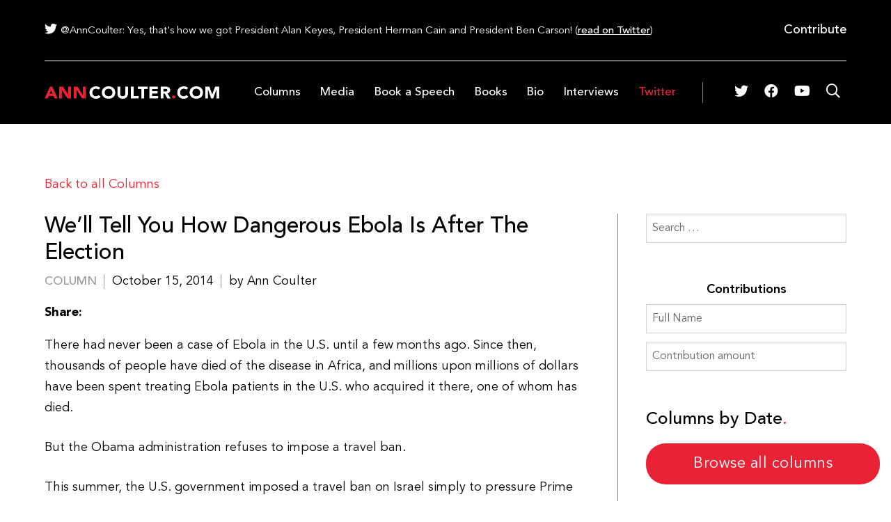

--- FILE ---
content_type: text/html; charset=UTF-8
request_url: https://anncoulter.com/2014/10/15/well-tell-you-how-dangerous-ebola-is-after-the-election/
body_size: 14201
content:
<!DOCTYPE html>
<html lang="en-US" xmlns:fb="https://www.facebook.com/2008/fbml" xmlns:addthis="https://www.addthis.com/help/api-spec" >
<head>
    <meta charset="UTF-8">
    <meta http-equiv="X-UA-Compatible" content="IE=edge">
    <meta name="viewport" content="width=device-width, initial-scale=1">
    <link rel="profile" href="http://gmpg.org/xfn/11">
    <title>We&#8217;ll Tell You How Dangerous Ebola Is After The Election &#x2d; Ann Coulter</title>
	<style>img:is([sizes="auto" i], [sizes^="auto," i]) { contain-intrinsic-size: 3000px 1500px }</style>
	
<!-- The SEO Framework by Sybre Waaijer -->
<meta name="robots" content="max-snippet:-1,max-image-preview:standard,max-video-preview:-1" />
<meta name="description" content="There had never been a case of Ebola in the U.S. until a few months ago. Since then, thousands of people have died of the disease in Africa&#8230;" />
<meta property="og:image" content="https://anncoulter.com/wp-content/uploads/2020/04/cropped-annfavicon.png" />
<meta property="og:image:width" content="512" />
<meta property="og:image:height" content="512" />
<meta property="og:locale" content="en_US" />
<meta property="og:type" content="article" />
<meta property="og:title" content="We&#8217;ll Tell You How Dangerous Ebola Is After The Election &#x2d; Ann Coulter" />
<meta property="og:description" content="There had never been a case of Ebola in the U.S. until a few months ago. Since then, thousands of people have died of the disease in Africa, and millions upon millions of dollars have been spent&#8230;" />
<meta property="og:url" content="https://anncoulter.com/2014/10/15/well-tell-you-how-dangerous-ebola-is-after-the-election/" />
<meta property="og:site_name" content="Ann Coulter" />
<meta property="og:updated_time" content="2014-10-15T16:49+00:00" />
<meta property="article:published_time" content="2014-10-15T16:49+00:00" />
<meta property="article:modified_time" content="2014-10-15T16:49+00:00" />
<meta name="twitter:card" content="summary_large_image" />
<meta name="twitter:title" content="We&#8217;ll Tell You How Dangerous Ebola Is After The Election &#x2d; Ann Coulter" />
<meta name="twitter:description" content="There had never been a case of Ebola in the U.S. until a few months ago. Since then, thousands of people have died of the disease in Africa, and millions upon millions of dollars have been spent&#8230;" />
<meta name="twitter:image" content="https://anncoulter.com/wp-content/uploads/2020/04/cropped-annfavicon.png" />
<link rel="canonical" href="https://anncoulter.com/2014/10/15/well-tell-you-how-dangerous-ebola-is-after-the-election/" />
<script type="application/ld+json">{"@context":"https://schema.org","@type":"BreadcrumbList","itemListElement":[{"@type":"ListItem","position":1,"item":{"@id":"https://anncoulter.com/","name":"Ann Coulter"}},{"@type":"ListItem","position":2,"item":{"@id":"https://anncoulter.com/category/column/","name":"Column"}},{"@type":"ListItem","position":3,"item":{"@id":"https://anncoulter.com/2014/10/15/well-tell-you-how-dangerous-ebola-is-after-the-election/","name":"We&#8217;ll Tell You How Dangerous Ebola Is After The Election"}}]}</script>
<!-- / The SEO Framework by Sybre Waaijer | 8.02ms meta | 1.76ms boot -->

<link rel='dns-prefetch' href='//s7.addthis.com' />
<link rel='dns-prefetch' href='//fonts.googleapis.com' />
<link rel="alternate" type="application/rss+xml" title="Ann Coulter &raquo; Feed" href="https://anncoulter.com/feed/" />
<link rel="alternate" type="application/rss+xml" title="Ann Coulter &raquo; Comments Feed" href="https://anncoulter.com/comments/feed/" />
<script type="text/javascript">
/* <![CDATA[ */
window._wpemojiSettings = {"baseUrl":"https:\/\/s.w.org\/images\/core\/emoji\/16.0.1\/72x72\/","ext":".png","svgUrl":"https:\/\/s.w.org\/images\/core\/emoji\/16.0.1\/svg\/","svgExt":".svg","source":{"concatemoji":"https:\/\/anncoulter.com\/wp-includes\/js\/wp-emoji-release.min.js?ver=6.8.3"}};
/*! This file is auto-generated */
!function(s,n){var o,i,e;function c(e){try{var t={supportTests:e,timestamp:(new Date).valueOf()};sessionStorage.setItem(o,JSON.stringify(t))}catch(e){}}function p(e,t,n){e.clearRect(0,0,e.canvas.width,e.canvas.height),e.fillText(t,0,0);var t=new Uint32Array(e.getImageData(0,0,e.canvas.width,e.canvas.height).data),a=(e.clearRect(0,0,e.canvas.width,e.canvas.height),e.fillText(n,0,0),new Uint32Array(e.getImageData(0,0,e.canvas.width,e.canvas.height).data));return t.every(function(e,t){return e===a[t]})}function u(e,t){e.clearRect(0,0,e.canvas.width,e.canvas.height),e.fillText(t,0,0);for(var n=e.getImageData(16,16,1,1),a=0;a<n.data.length;a++)if(0!==n.data[a])return!1;return!0}function f(e,t,n,a){switch(t){case"flag":return n(e,"\ud83c\udff3\ufe0f\u200d\u26a7\ufe0f","\ud83c\udff3\ufe0f\u200b\u26a7\ufe0f")?!1:!n(e,"\ud83c\udde8\ud83c\uddf6","\ud83c\udde8\u200b\ud83c\uddf6")&&!n(e,"\ud83c\udff4\udb40\udc67\udb40\udc62\udb40\udc65\udb40\udc6e\udb40\udc67\udb40\udc7f","\ud83c\udff4\u200b\udb40\udc67\u200b\udb40\udc62\u200b\udb40\udc65\u200b\udb40\udc6e\u200b\udb40\udc67\u200b\udb40\udc7f");case"emoji":return!a(e,"\ud83e\udedf")}return!1}function g(e,t,n,a){var r="undefined"!=typeof WorkerGlobalScope&&self instanceof WorkerGlobalScope?new OffscreenCanvas(300,150):s.createElement("canvas"),o=r.getContext("2d",{willReadFrequently:!0}),i=(o.textBaseline="top",o.font="600 32px Arial",{});return e.forEach(function(e){i[e]=t(o,e,n,a)}),i}function t(e){var t=s.createElement("script");t.src=e,t.defer=!0,s.head.appendChild(t)}"undefined"!=typeof Promise&&(o="wpEmojiSettingsSupports",i=["flag","emoji"],n.supports={everything:!0,everythingExceptFlag:!0},e=new Promise(function(e){s.addEventListener("DOMContentLoaded",e,{once:!0})}),new Promise(function(t){var n=function(){try{var e=JSON.parse(sessionStorage.getItem(o));if("object"==typeof e&&"number"==typeof e.timestamp&&(new Date).valueOf()<e.timestamp+604800&&"object"==typeof e.supportTests)return e.supportTests}catch(e){}return null}();if(!n){if("undefined"!=typeof Worker&&"undefined"!=typeof OffscreenCanvas&&"undefined"!=typeof URL&&URL.createObjectURL&&"undefined"!=typeof Blob)try{var e="postMessage("+g.toString()+"("+[JSON.stringify(i),f.toString(),p.toString(),u.toString()].join(",")+"));",a=new Blob([e],{type:"text/javascript"}),r=new Worker(URL.createObjectURL(a),{name:"wpTestEmojiSupports"});return void(r.onmessage=function(e){c(n=e.data),r.terminate(),t(n)})}catch(e){}c(n=g(i,f,p,u))}t(n)}).then(function(e){for(var t in e)n.supports[t]=e[t],n.supports.everything=n.supports.everything&&n.supports[t],"flag"!==t&&(n.supports.everythingExceptFlag=n.supports.everythingExceptFlag&&n.supports[t]);n.supports.everythingExceptFlag=n.supports.everythingExceptFlag&&!n.supports.flag,n.DOMReady=!1,n.readyCallback=function(){n.DOMReady=!0}}).then(function(){return e}).then(function(){var e;n.supports.everything||(n.readyCallback(),(e=n.source||{}).concatemoji?t(e.concatemoji):e.wpemoji&&e.twemoji&&(t(e.twemoji),t(e.wpemoji)))}))}((window,document),window._wpemojiSettings);
/* ]]> */
</script>
<style id='wp-emoji-styles-inline-css' type='text/css'>

	img.wp-smiley, img.emoji {
		display: inline !important;
		border: none !important;
		box-shadow: none !important;
		height: 1em !important;
		width: 1em !important;
		margin: 0 0.07em !important;
		vertical-align: -0.1em !important;
		background: none !important;
		padding: 0 !important;
	}
</style>
<link rel='stylesheet' id='wp-block-library-css' href='https://anncoulter.com/wp-includes/css/dist/block-library/style.min.css?ver=6.8.3' type='text/css' media='all' />
<style id='classic-theme-styles-inline-css' type='text/css'>
/*! This file is auto-generated */
.wp-block-button__link{color:#fff;background-color:#32373c;border-radius:9999px;box-shadow:none;text-decoration:none;padding:calc(.667em + 2px) calc(1.333em + 2px);font-size:1.125em}.wp-block-file__button{background:#32373c;color:#fff;text-decoration:none}
</style>
<style id='global-styles-inline-css' type='text/css'>
:root{--wp--preset--aspect-ratio--square: 1;--wp--preset--aspect-ratio--4-3: 4/3;--wp--preset--aspect-ratio--3-4: 3/4;--wp--preset--aspect-ratio--3-2: 3/2;--wp--preset--aspect-ratio--2-3: 2/3;--wp--preset--aspect-ratio--16-9: 16/9;--wp--preset--aspect-ratio--9-16: 9/16;--wp--preset--color--black: #000000;--wp--preset--color--cyan-bluish-gray: #abb8c3;--wp--preset--color--white: #ffffff;--wp--preset--color--pale-pink: #f78da7;--wp--preset--color--vivid-red: #cf2e2e;--wp--preset--color--luminous-vivid-orange: #ff6900;--wp--preset--color--luminous-vivid-amber: #fcb900;--wp--preset--color--light-green-cyan: #7bdcb5;--wp--preset--color--vivid-green-cyan: #00d084;--wp--preset--color--pale-cyan-blue: #8ed1fc;--wp--preset--color--vivid-cyan-blue: #0693e3;--wp--preset--color--vivid-purple: #9b51e0;--wp--preset--gradient--vivid-cyan-blue-to-vivid-purple: linear-gradient(135deg,rgba(6,147,227,1) 0%,rgb(155,81,224) 100%);--wp--preset--gradient--light-green-cyan-to-vivid-green-cyan: linear-gradient(135deg,rgb(122,220,180) 0%,rgb(0,208,130) 100%);--wp--preset--gradient--luminous-vivid-amber-to-luminous-vivid-orange: linear-gradient(135deg,rgba(252,185,0,1) 0%,rgba(255,105,0,1) 100%);--wp--preset--gradient--luminous-vivid-orange-to-vivid-red: linear-gradient(135deg,rgba(255,105,0,1) 0%,rgb(207,46,46) 100%);--wp--preset--gradient--very-light-gray-to-cyan-bluish-gray: linear-gradient(135deg,rgb(238,238,238) 0%,rgb(169,184,195) 100%);--wp--preset--gradient--cool-to-warm-spectrum: linear-gradient(135deg,rgb(74,234,220) 0%,rgb(151,120,209) 20%,rgb(207,42,186) 40%,rgb(238,44,130) 60%,rgb(251,105,98) 80%,rgb(254,248,76) 100%);--wp--preset--gradient--blush-light-purple: linear-gradient(135deg,rgb(255,206,236) 0%,rgb(152,150,240) 100%);--wp--preset--gradient--blush-bordeaux: linear-gradient(135deg,rgb(254,205,165) 0%,rgb(254,45,45) 50%,rgb(107,0,62) 100%);--wp--preset--gradient--luminous-dusk: linear-gradient(135deg,rgb(255,203,112) 0%,rgb(199,81,192) 50%,rgb(65,88,208) 100%);--wp--preset--gradient--pale-ocean: linear-gradient(135deg,rgb(255,245,203) 0%,rgb(182,227,212) 50%,rgb(51,167,181) 100%);--wp--preset--gradient--electric-grass: linear-gradient(135deg,rgb(202,248,128) 0%,rgb(113,206,126) 100%);--wp--preset--gradient--midnight: linear-gradient(135deg,rgb(2,3,129) 0%,rgb(40,116,252) 100%);--wp--preset--font-size--small: 13px;--wp--preset--font-size--medium: 20px;--wp--preset--font-size--large: 36px;--wp--preset--font-size--x-large: 42px;--wp--preset--spacing--20: 0.44rem;--wp--preset--spacing--30: 0.67rem;--wp--preset--spacing--40: 1rem;--wp--preset--spacing--50: 1.5rem;--wp--preset--spacing--60: 2.25rem;--wp--preset--spacing--70: 3.38rem;--wp--preset--spacing--80: 5.06rem;--wp--preset--shadow--natural: 6px 6px 9px rgba(0, 0, 0, 0.2);--wp--preset--shadow--deep: 12px 12px 50px rgba(0, 0, 0, 0.4);--wp--preset--shadow--sharp: 6px 6px 0px rgba(0, 0, 0, 0.2);--wp--preset--shadow--outlined: 6px 6px 0px -3px rgba(255, 255, 255, 1), 6px 6px rgba(0, 0, 0, 1);--wp--preset--shadow--crisp: 6px 6px 0px rgba(0, 0, 0, 1);}:where(.is-layout-flex){gap: 0.5em;}:where(.is-layout-grid){gap: 0.5em;}body .is-layout-flex{display: flex;}.is-layout-flex{flex-wrap: wrap;align-items: center;}.is-layout-flex > :is(*, div){margin: 0;}body .is-layout-grid{display: grid;}.is-layout-grid > :is(*, div){margin: 0;}:where(.wp-block-columns.is-layout-flex){gap: 2em;}:where(.wp-block-columns.is-layout-grid){gap: 2em;}:where(.wp-block-post-template.is-layout-flex){gap: 1.25em;}:where(.wp-block-post-template.is-layout-grid){gap: 1.25em;}.has-black-color{color: var(--wp--preset--color--black) !important;}.has-cyan-bluish-gray-color{color: var(--wp--preset--color--cyan-bluish-gray) !important;}.has-white-color{color: var(--wp--preset--color--white) !important;}.has-pale-pink-color{color: var(--wp--preset--color--pale-pink) !important;}.has-vivid-red-color{color: var(--wp--preset--color--vivid-red) !important;}.has-luminous-vivid-orange-color{color: var(--wp--preset--color--luminous-vivid-orange) !important;}.has-luminous-vivid-amber-color{color: var(--wp--preset--color--luminous-vivid-amber) !important;}.has-light-green-cyan-color{color: var(--wp--preset--color--light-green-cyan) !important;}.has-vivid-green-cyan-color{color: var(--wp--preset--color--vivid-green-cyan) !important;}.has-pale-cyan-blue-color{color: var(--wp--preset--color--pale-cyan-blue) !important;}.has-vivid-cyan-blue-color{color: var(--wp--preset--color--vivid-cyan-blue) !important;}.has-vivid-purple-color{color: var(--wp--preset--color--vivid-purple) !important;}.has-black-background-color{background-color: var(--wp--preset--color--black) !important;}.has-cyan-bluish-gray-background-color{background-color: var(--wp--preset--color--cyan-bluish-gray) !important;}.has-white-background-color{background-color: var(--wp--preset--color--white) !important;}.has-pale-pink-background-color{background-color: var(--wp--preset--color--pale-pink) !important;}.has-vivid-red-background-color{background-color: var(--wp--preset--color--vivid-red) !important;}.has-luminous-vivid-orange-background-color{background-color: var(--wp--preset--color--luminous-vivid-orange) !important;}.has-luminous-vivid-amber-background-color{background-color: var(--wp--preset--color--luminous-vivid-amber) !important;}.has-light-green-cyan-background-color{background-color: var(--wp--preset--color--light-green-cyan) !important;}.has-vivid-green-cyan-background-color{background-color: var(--wp--preset--color--vivid-green-cyan) !important;}.has-pale-cyan-blue-background-color{background-color: var(--wp--preset--color--pale-cyan-blue) !important;}.has-vivid-cyan-blue-background-color{background-color: var(--wp--preset--color--vivid-cyan-blue) !important;}.has-vivid-purple-background-color{background-color: var(--wp--preset--color--vivid-purple) !important;}.has-black-border-color{border-color: var(--wp--preset--color--black) !important;}.has-cyan-bluish-gray-border-color{border-color: var(--wp--preset--color--cyan-bluish-gray) !important;}.has-white-border-color{border-color: var(--wp--preset--color--white) !important;}.has-pale-pink-border-color{border-color: var(--wp--preset--color--pale-pink) !important;}.has-vivid-red-border-color{border-color: var(--wp--preset--color--vivid-red) !important;}.has-luminous-vivid-orange-border-color{border-color: var(--wp--preset--color--luminous-vivid-orange) !important;}.has-luminous-vivid-amber-border-color{border-color: var(--wp--preset--color--luminous-vivid-amber) !important;}.has-light-green-cyan-border-color{border-color: var(--wp--preset--color--light-green-cyan) !important;}.has-vivid-green-cyan-border-color{border-color: var(--wp--preset--color--vivid-green-cyan) !important;}.has-pale-cyan-blue-border-color{border-color: var(--wp--preset--color--pale-cyan-blue) !important;}.has-vivid-cyan-blue-border-color{border-color: var(--wp--preset--color--vivid-cyan-blue) !important;}.has-vivid-purple-border-color{border-color: var(--wp--preset--color--vivid-purple) !important;}.has-vivid-cyan-blue-to-vivid-purple-gradient-background{background: var(--wp--preset--gradient--vivid-cyan-blue-to-vivid-purple) !important;}.has-light-green-cyan-to-vivid-green-cyan-gradient-background{background: var(--wp--preset--gradient--light-green-cyan-to-vivid-green-cyan) !important;}.has-luminous-vivid-amber-to-luminous-vivid-orange-gradient-background{background: var(--wp--preset--gradient--luminous-vivid-amber-to-luminous-vivid-orange) !important;}.has-luminous-vivid-orange-to-vivid-red-gradient-background{background: var(--wp--preset--gradient--luminous-vivid-orange-to-vivid-red) !important;}.has-very-light-gray-to-cyan-bluish-gray-gradient-background{background: var(--wp--preset--gradient--very-light-gray-to-cyan-bluish-gray) !important;}.has-cool-to-warm-spectrum-gradient-background{background: var(--wp--preset--gradient--cool-to-warm-spectrum) !important;}.has-blush-light-purple-gradient-background{background: var(--wp--preset--gradient--blush-light-purple) !important;}.has-blush-bordeaux-gradient-background{background: var(--wp--preset--gradient--blush-bordeaux) !important;}.has-luminous-dusk-gradient-background{background: var(--wp--preset--gradient--luminous-dusk) !important;}.has-pale-ocean-gradient-background{background: var(--wp--preset--gradient--pale-ocean) !important;}.has-electric-grass-gradient-background{background: var(--wp--preset--gradient--electric-grass) !important;}.has-midnight-gradient-background{background: var(--wp--preset--gradient--midnight) !important;}.has-small-font-size{font-size: var(--wp--preset--font-size--small) !important;}.has-medium-font-size{font-size: var(--wp--preset--font-size--medium) !important;}.has-large-font-size{font-size: var(--wp--preset--font-size--large) !important;}.has-x-large-font-size{font-size: var(--wp--preset--font-size--x-large) !important;}
:where(.wp-block-post-template.is-layout-flex){gap: 1.25em;}:where(.wp-block-post-template.is-layout-grid){gap: 1.25em;}
:where(.wp-block-columns.is-layout-flex){gap: 2em;}:where(.wp-block-columns.is-layout-grid){gap: 2em;}
:root :where(.wp-block-pullquote){font-size: 1.5em;line-height: 1.6;}
</style>
<link rel='stylesheet' id='cgt-style-css' href='https://anncoulter.com/wp-content/themes/anncoulter/public/css/app.css?ver=1.19' type='text/css' media='all' />
<link rel='stylesheet' id='cgt-fonts-css' href='//fonts.googleapis.com/css?family=Open+Sans%3A300%2C300i%2C400%2C400i%2C600%2C600i%2C700%2C700i%2C800%2C800i&#038;ver=1.19' type='text/css' media='all' />
<link rel='stylesheet' id='addthis_all_pages-css' href='https://anncoulter.com/wp-content/plugins/addthis/frontend/build/addthis_wordpress_public.min.css?ver=6.8.3' type='text/css' media='all' />
<script type="text/javascript" src="https://anncoulter.com/wp-content/themes/anncoulter/js/respond.js?ver=1.19" id="respond-js"></script>
<script type="text/javascript" src="https://anncoulter.com/wp-includes/js/jquery/jquery.min.js?ver=3.7.1" id="jquery-core-js"></script>
<script type="text/javascript" src="https://anncoulter.com/wp-includes/js/jquery/jquery-migrate.min.js?ver=3.4.1" id="jquery-migrate-js"></script>
<script type="text/javascript" src="https://s7.addthis.com/js/300/addthis_widget.js?ver=6.8.3#pubid=wp-0138c8479e3227cc5fdb20b40e377d63" id="addthis_widget-js"></script>
<link rel="https://api.w.org/" href="https://anncoulter.com/wp-json/" /><link rel="alternate" title="JSON" type="application/json" href="https://anncoulter.com/wp-json/wp/v2/posts/619" /><link rel="alternate" title="oEmbed (JSON)" type="application/json+oembed" href="https://anncoulter.com/wp-json/oembed/1.0/embed?url=https%3A%2F%2Fanncoulter.com%2F2014%2F10%2F15%2Fwell-tell-you-how-dangerous-ebola-is-after-the-election%2F" />
<link rel="alternate" title="oEmbed (XML)" type="text/xml+oembed" href="https://anncoulter.com/wp-json/oembed/1.0/embed?url=https%3A%2F%2Fanncoulter.com%2F2014%2F10%2F15%2Fwell-tell-you-how-dangerous-ebola-is-after-the-election%2F&#038;format=xml" />
<script data-cfasync="false" type="text/javascript">if (window.addthis_product === undefined) { window.addthis_product = "wpp"; } if (window.wp_product_version === undefined) { window.wp_product_version = "wpp-6.2.7"; } if (window.addthis_share === undefined) { window.addthis_share = {}; } if (window.addthis_config === undefined) { window.addthis_config = {"data_track_clickback":true,"ignore_server_config":true,"ui_atversion":300}; } if (window.addthis_layers === undefined) { window.addthis_layers = {}; } if (window.addthis_layers_tools === undefined) { window.addthis_layers_tools = [{"sharetoolbox":{"numPreferredServices":3,"counts":"none","size":"20px","style":"fixed","shareCountThreshold":0,"services":"facebook,twitter,print,addthis","elements":".addthis_inline_share_toolbox_dux7"}}]; } else { window.addthis_layers_tools.push({"sharetoolbox":{"numPreferredServices":3,"counts":"none","size":"20px","style":"fixed","shareCountThreshold":0,"services":"facebook,twitter,print,addthis","elements":".addthis_inline_share_toolbox_dux7"}});  } if (window.addthis_plugin_info === undefined) { window.addthis_plugin_info = {"info_status":"enabled","cms_name":"WordPress","plugin_name":"Share Buttons by AddThis","plugin_version":"6.2.7","plugin_mode":"WordPress","anonymous_profile_id":"wp-0138c8479e3227cc5fdb20b40e377d63","page_info":{"template":"posts","post_type":""},"sharing_enabled_on_post_via_metabox":false}; } 
                    (function() {
                      var first_load_interval_id = setInterval(function () {
                        if (typeof window.addthis !== 'undefined') {
                          window.clearInterval(first_load_interval_id);
                          if (typeof window.addthis_layers !== 'undefined' && Object.getOwnPropertyNames(window.addthis_layers).length > 0) {
                            window.addthis.layers(window.addthis_layers);
                          }
                          if (Array.isArray(window.addthis_layers_tools)) {
                            for (i = 0; i < window.addthis_layers_tools.length; i++) {
                              window.addthis.layers(window.addthis_layers_tools[i]);
                            }
                          }
                        }
                     },1000)
                    }());
                </script><link rel="icon" href="https://anncoulter.com/wp-content/uploads/2020/04/cropped-annfavicon-32x32.png" sizes="32x32" />
<link rel="icon" href="https://anncoulter.com/wp-content/uploads/2020/04/cropped-annfavicon-192x192.png" sizes="192x192" />
<link rel="apple-touch-icon" href="https://anncoulter.com/wp-content/uploads/2020/04/cropped-annfavicon-180x180.png" />
<meta name="msapplication-TileImage" content="https://anncoulter.com/wp-content/uploads/2020/04/cropped-annfavicon-270x270.png" />
    <!-- Global site tag (gtag.js) - Google Analytics -->
<script async src="https://www.googletagmanager.com/gtag/js?id=UA-1460480-1"></script>
<script>
  window.dataLayer = window.dataLayer || [];
  function gtag(){dataLayer.push(arguments);}
  gtag('js', new Date());

  gtag('config', 'UA-1460480-1');
</script>

<script src='//a.publir.com/platform/436.js' async='async'></script>
<script>
  var googletag = googletag || {};
  googletag.cmd = googletag.cmd || [];
</script>

<script>
            (function (w, d, sa, gn) {w['HeadlinesPlusWidget'] = gn;w[gn] = w[gn] || function () { (w[gn].q = w[gn].q || []).push(arguments)};var se = d.createElement('script');var ose = d.getElementsByTagName('script')[0];se.async = 1;se.src = sa;ose.parentNode.insertBefore(se, ose);})(window, document, 'https://www.headlinesplus.com/widget/hplus.js', 'hplus');
           hplus({elementId: 'light-theme-widget', theme: 'light'});
           
            hljs.initHighlightingOnLoad();
</script>
</head>
<body class="wp-singular post-template-default single single-post postid-619 single-format-standard wp-theme-anncoulter">
    <header class="navigation" role="banner">
        <div class="container">
			    <div class="header-twitter">
        <i class="fab fa-twitter"></i>
        <span>@AnnCoulter: Yes, that's how we got President Alan Keyes, President Herman Cain and President Ben Carson!  (<a href="https://twitter.com/AnnCoulter/status/1660771024340746242" target="_blank">read on Twitter</a>)</span>
        <div class="header-contribute">
            <a href="/contribute/">Contribute</a>
        </div>
    </div>
	        <div class="header-navigation-wrapper">
	            <div class="header-logo">
	                <a href="https://anncoulter.com/" class="logo">
	                    <img src="https://anncoulter.com/wp-content/themes/anncoulter/img/ann_coulter_logo_white.png" alt="Ann Coulter - ">
	                </a>
	                <button type="button" class="js-menu-trigger sliding-panel-button"><i class="fa fa-bars" aria-hidden="true"></i></button>
	            </div>
	            <div class="header-navigation">
	                <nav id="main-nav" class="menu-main-menu-container"><ul id="js-navigation-menu" class="navigation-menu show"><li id="menu-item-1302" class="menu-item menu-item-type-custom menu-item-object-custom menu-item-1302"><a href="https://anncoulter.com/column/">Columns</a></li>
<li id="menu-item-49" class="media-item menu-item menu-item-type-post_type menu-item-object-page menu-item-49"><a href="https://anncoulter.com/media/">Media</a></li>
<li id="menu-item-48" class="menu-item menu-item-type-post_type menu-item-object-page menu-item-48"><a href="https://anncoulter.com/book-a-speech/">Book a Speech</a></li>
<li id="menu-item-47" class="menu-item menu-item-type-post_type menu-item-object-page menu-item-47"><a href="https://anncoulter.com/books/">Books</a></li>
<li id="menu-item-46" class="menu-item menu-item-type-post_type menu-item-object-page menu-item-46"><a href="https://anncoulter.com/bio/">Bio</a></li>
<li id="menu-item-1004" class="menu-item menu-item-type-post_type menu-item-object-page menu-item-1004"><a href="https://anncoulter.com/interviews/">Interviews</a></li>
<li id="menu-item-51" class="twitter-item menu-item menu-item-type-custom menu-item-object-custom menu-item-51"><a target="_blank" href="https://twitter.com/anncoulter">Twitter</a></li>
</ul></nav>	                    <div class="social">
        <ul>
                        <li class="twitter">
                <a href="https://twitter.com/anncoulter" target="_blank"><i class="fab fa-twitter"></i></a>
            </li>
                        <li class="facebook">
                <a href="https://www.facebook.com/OfficialAnnCoulter/" target="_blank"><i class="fab fa-facebook"></i></a>
            </li>
                        <li class="youtube">
                <a href="https://www.youtube.com/results?search_query=ann+coulter" target="_blank"><i class="fab fa-youtube"></i></a>
            </li>
                        <li class="search">
                <a href="#search"><i class="far fa-search"></i></a>
                <div class="top-search-form-container">
                    <form role="search" method="get" class="search-form" action="https://anncoulter.com/">
				<label>
					<span class="screen-reader-text">Search for:</span>
					<input type="search" class="search-field" placeholder="Search &hellip;" value="" name="s" />
				</label>
				<input type="submit" class="search-submit" value="Search" />
			</form>                </div>
            </li>
        </ul>
    </div>
	            </div>
	        </div>
        </div>
    </header>

	<nav class="js-menu sliding-panel-content">
    <div class="menu-main-menu-container"><ul id="menu-main-menu" class=""><li class="menu-item menu-item-type-custom menu-item-object-custom menu-item-1302"><a href="https://anncoulter.com/column/">Columns</a></li>
<li class="media-item menu-item menu-item-type-post_type menu-item-object-page menu-item-49"><a href="https://anncoulter.com/media/">Media</a></li>
<li class="menu-item menu-item-type-post_type menu-item-object-page menu-item-48"><a href="https://anncoulter.com/book-a-speech/">Book a Speech</a></li>
<li class="menu-item menu-item-type-post_type menu-item-object-page menu-item-47"><a href="https://anncoulter.com/books/">Books</a></li>
<li class="menu-item menu-item-type-post_type menu-item-object-page menu-item-46"><a href="https://anncoulter.com/bio/">Bio</a></li>
<li class="menu-item menu-item-type-post_type menu-item-object-page menu-item-1004"><a href="https://anncoulter.com/interviews/">Interviews</a></li>
<li class="twitter-item menu-item menu-item-type-custom menu-item-object-custom menu-item-51"><a target="_blank" href="https://twitter.com/anncoulter">Twitter</a></li>
<li class="mobile-menu-search"><form role="search" method="get" class="search-form" action="https://anncoulter.com/">
				<label>
					<span class="screen-reader-text">Search for:</span>
					<input type="search" class="search-field" placeholder="Search &hellip;" value="" name="s" />
				</label>
				<input type="submit" class="search-submit" value="Search" />
			</form></li></ul></div>	</nav>
    <div class="js-menu-screen sliding-panel-fade-screen"></div>

	    <section class="section-html section-content">
        <div class="container">
            <!-- /1011927/AHC_BTFBillboard -->
            <div id='div-gpt-ad-1588098046797-0'>
                <script>
                    googletag.cmd.push(function() { googletag.display('div-gpt-ad-1588098046797-0'); });
                </script>
            </div>
        </div>
    </section>

    <section class="section-single-post section-content">
	    <div class="container">
		    <p class="back-link">
			    <a href="https://anncoulter.com/column/">Back to all Columns</a>		    </p>
		    <div class="blog-wrapper">
			    <div class="blog-content">
		        		            <article class="post-619 post type-post status-publish format-standard hentry category-column">
			            <h1>We&#8217;ll Tell You How Dangerous Ebola Is After The Election</h1>
						<div class="post-meta">
							<ul class="post-categories">
	<li><a href="https://anncoulter.com/category/column/" rel="category tag">Column</a></li></ul>			                <span class="post-date">October 15, 2014</span>
			                <span class="post-author">by Ann Coulter</span>
						</div>
												<div class="post-share">
							Share:
							<!-- Created with a shortcode from an AddThis plugin --><div class="addthis_inline_share_toolbox_dux7 addthis_tool"></div><!-- End of short code snippet -->						</div>
						
		                
						<div class="post-content">
			                <div class="at-above-post addthis_tool" data-url="https://anncoulter.com/2014/10/15/well-tell-you-how-dangerous-ebola-is-after-the-election/"></div><p>There had never been a case of Ebola in the U.S. until a few months ago. Since then, thousands of people have died of the disease in Africa, and millions upon millions of dollars have been spent treating Ebola patients in the U.S. who acquired it there, one of whom has died.</p>
<p>But the Obama administration refuses to impose a travel ban.</p>
<p>This summer, the U.S. government imposed a travel ban on Israel simply to pressure Prime Minister Netanyahu into accepting a ceasefire agreement. But we can&#8217;t put a travel restriction on countries where a contagious disease is raging.</p>
<p>It&#8217;s becoming increasingly clear this is just another platform for Obama to demonstrate that we are citizens of the world. The entire Ebola issue is being discussed &#8212; by our government, not the United Nations &#8212; as if Liberians are indistinguishable from Americans, and U.S. taxpayers should be willing to pay whatever it takes to save them.</p>
<p>Maybe we should give them the vote, too! If Ebola was concentrated in Finland and Norway &#8212; certainly Israel! &#8212; we&#8217;d have had a travel ban on Day One.</p>
<p>The head of the Centers for Disease Control and Prevention, Dr. Tom Frieden, justifies Obama&#8217;s refusal to prohibit flights originating in Ebola-plagued countries, saying, &#8220;A travel ban is not the right answer. It&#8217;s simply not feasible to build a wall &#8212; virtual or real &#8212; around a community, city or country.&#8221;</p>
<p>What is it with liberals living in gated communities always telling us that fences don&#8217;t work? THAT&#8217;S WHAT A QUARANTINE IS.</p>
<p>At the congressional hearing on Ebola last week, Republicans repeatedly pressed the CDC representative, Dr. Toby Merlin, to explain why Obama refuses to impose a travel ban.</p>
<p>In about 17 tries, Merlin came up with no plausible answer. Like Frieden, Merlin kept insisting that &#8220;the only way to protect Americans&#8221; is to end the epidemic in Africa.</p>
<p>Why, precisely, must we attack Ebola in Africa? Research on a cure doesn&#8217;t require cuddling victims in their huts. Scientists who discovered the AIDS cocktail didn&#8217;t spend their nights at Studio 54 in order to &#8220;fight the disease at its source.&#8221;</p>
<p>Until there&#8217;s a treatment, we can&#8217;t put out the disease there, or here. The only thing Americans will be doing in Liberia is changing the bedpans of victims, getting infected and bringing Ebola back to America. When there&#8217;s a vaccine, we can mail it.</p>
<p>Naturally, Obama is sending troops from the 101st Airborne, the pride of our Army, to Liberia. Their general should resign in protest.</p>
<p>Merlin further explained the travel ban, saying that if West Africans can&#8217;t fly to America, &#8220;that would cause the disease to grow in that area and spill over into other countries.&#8221; So instead of infecting people in surrounding countries, our CDC wants them to come here and infect Americans.</p>
    <section class="section-html section-content">
        <div class="container">
            <!-- /1011927/AHC_Window -->
            <div id='div-gpt-ad-1588098774334-0'>
                <script>
                    googletag.cmd.push(function() { googletag.display('div-gpt-ad-1588098774334-0'); });
                </script>
            </div>
        </div>
    </section>
<p>But that won&#8217;t happen because the government assures us there&#8217;s nothing to worry about with Ebola. They&#8217;ve got it under control.</p>
<p>Unfortunately, everything the government says about this disease keeps being proved untrue &#8212; usually within a matter of days.</p>
<p>They told us that you&#8217;d basically have to roll in an infected person&#8217;s vomit to catch the disease. Then, nurses at two first-world hospitals in Spain and the U.S. contracted Ebola from patients.</p>
<p>With no evidence, the CDC simply announced that the nurses were not following proper &#8220;protocol.&#8221; The disease didn&#8217;t operate the way CDC said it would, so the hospitals must be lying.</p>
<p>The government told us that national quarantines won&#8217;t work, but then they quarantine everyone with Ebola &#8212; or who has been near someone with Ebola, such as an entire NBC crew. To me, this suggests that there&#8217;s some value in keeping people who have been near Ebola away from people who have not.</p>
<p>Quite obviously, the only way to protect <i>Americans</i> is to prevent Ebola from coming here in the first place. The problem isn&#8217;t that Ebola will leap across oceans to infect Americans; it&#8217;s that Obama doesn&#8217;t want to protect Americans.</p>
<p>At least he&#8217;s only putting expendable Americans on the frontlines of the Ebola epidemic &#8212; doctors, nurses, members of the 101st Airborne.</p>
<p>At the moment, more than 13,000 West Africans have travel visas to come to the U.S. Having just seen an Ebola-infected Liberian get $500,000 worth of free medical treatment in the U.S., the first thing any African who might have Ebola should do is get himself to America.</p>
<p>Of all the reasons people have for coming here &#8212; welfare, drug-dealing, Medicare scams &#8212; &#8220;I have Ebola and I&#8217;m going to die, otherwise&#8221; is surely one of the strongest. The entire continent of Africa now knows that this is a country that will happily spend half a million dollars on treating someone who just arrived &#8212; and then berate itself for not doing enough.</p>
<p>Thomas Eric Duncan&#8217;s family may be upset with his treatment, but they have to admit, the price was right.<i> Medical bill: $0.00. Your next statement will arrive in 30 days.</i></p>
<p>And now we&#8217;re going to have to let in entire families with Ebola, because the important thing is &#8212; actually, I don&#8217;t know why. It&#8217;s some technical, scientific point about fences not working.</p>
<p>Republicans &#8212; Americans &#8212; have got to demand Frieden&#8217;s resignation. If only we could demand Obama&#8217;s.</p>
<p>COPYRIGHT 2014 ANN COULTER<br />
    DISTRIBUTED BY UNIVERSAL UCLICK<br />
1130 Walnut St., Kansas City, MO 64106; 816-581-7500</p>
<!-- AddThis Advanced Settings above via filter on the_content --><!-- AddThis Advanced Settings below via filter on the_content --><!-- AddThis Advanced Settings generic via filter on the_content --><!-- AddThis Share Buttons above via filter on the_content --><!-- AddThis Share Buttons below via filter on the_content --><div class="at-below-post addthis_tool" data-url="https://anncoulter.com/2014/10/15/well-tell-you-how-dangerous-ebola-is-after-the-election/"></div><!-- AddThis Share Buttons generic via filter on the_content -->						</div>

						    <section class="section-html section-content">
        <div class="container">
            <!-- /1011927/AHC_BTFWindow -->
            <div id='div-gpt-ad-1588098872838-0'>
                <script>
                    googletag.cmd.push(function() { googletag.display('div-gpt-ad-1588098872838-0'); });
                </script>
            </div>
        </div>
    </section>

		            </article>
		        			    </div>

				<div class="sidebar">
						<div id="sidebar" class="widget-area" role="complementary">
		<div id="search-2" class="widget widget_search"><div class="widget-wrapper"><form role="search" method="get" class="search-form" action="https://anncoulter.com/">
				<label>
					<span class="screen-reader-text">Search for:</span>
					<input type="search" class="search-field" placeholder="Search &hellip;" value="" name="s" />
				</label>
				<input type="submit" class="search-submit" value="Search" />
			</form></div></div><div id="custom_html-4" class="widget_text widget widget_custom_html"><div class="widget_text widget-wrapper"><div class="textwidget custom-html-widget">                    <div id="smart-button-container">
                        <div style="text-align: center"><label for="description">Contributions </label><input type="text" name="descriptionInput" id="description" maxlength="127" value="" placeholder="Full Name"></div>
                        <p id="descriptionError" style="display: none; visibility: hidden; color:red; text-align: center;">Please enter your name</p>
                        <div style="text-align: center"><label for="amount"> </label><input name="amountInput" type="number" id="amount" value="" placeholder="Contribution amount"><p></p></div>
                        <p id="priceLabelError" style="display: none; visibility: hidden; color:red; text-align: center;">Please enter a contribution amount</p>
                        <div id="invoiceidDiv" style="text-align: center; display: none;"><label for="invoiceid"> </label><input name="invoiceid" maxlength="127" type="text" id="invoiceid" value="" ></div>
                        <p id="invoiceidError" style="display: none; visibility: hidden; color:red; text-align: center;">Please enter an Invoice ID</p>
                        <div style="text-align: center; margin-top: 0.625rem;" id="paypal-button-container"></div>
                    </div>

                    <script src="https://www.paypal.com/sdk/js?client-id=sb&currency=USD" data-sdk-integration-source="button-factory"></script>
                    <script>
                        function initPayPalButton() {
                            var description = document.querySelector('#smart-button-container #description');
                            var amount = document.querySelector('#smart-button-container #amount');
                            var descriptionError = document.querySelector('#smart-button-container #descriptionError');
                            var priceError = document.querySelector('#smart-button-container #priceLabelError');
                            var invoiceid = document.querySelector('#smart-button-container #invoiceid');
                            var invoiceidError = document.querySelector('#smart-button-container #invoiceidError');
                            var invoiceidDiv = document.querySelector('#smart-button-container #invoiceidDiv');

                            var elArr = [description, amount];

                            if (invoiceidDiv.firstChild.innerHTML.length > 1) {
                            invoiceidDiv.style.display = "block";
                            }

                            var purchase_units = [];
                            purchase_units[0] = {};
                            purchase_units[0].amount = {};

                            function validate(event) {
                                return event.value.length > 0;
                            }

                            paypal.Buttons({
                            style: {
                                color: 'gold',
                                shape: 'rect',
                                label: 'paypal',
                                layout: 'vertical',
                            },

                            onInit: function (data, actions) {
                                actions.disable();

                                if(invoiceidDiv.style.display === "block") {
                                elArr.push(invoiceid);
                                }

                                elArr.forEach(function (item) {
                                item.addEventListener('keyup', function (event) {
                                    var result = elArr.every(validate);
                                    if (result) {
                                        actions.enable();
                                    } else {
                                        actions.disable();
                                    }
                                });
                                });
                            },

                            onClick: function () {
                                if (description.value.length < 1) {
                                    descriptionError.style.visibility = "visible";
                                    descriptionError.style.display = "block";
                                } else {
                                    descriptionError.style.visibility = "hidden";
                                    descriptionError.style.display = "none";
                                }

                                if (amount.value.length < 1) {
                                    priceError.style.visibility = "visible";
                                    priceError.style.display = "block";
                                } else {
                                    priceError.style.visibility = "hidden";
                                    priceError.style.display = "none";
                                }

                                if (invoiceid.value.length < 1 && invoiceidDiv.style.display === "block") {
                                    invoiceidError.style.visibility = "visible";
                                    invoiceidError.style.display = "block";
                                } else {
                                    invoiceidError.style.visibility = "hidden";
                                    invoiceidError.style.display = "none";
                                }

                                purchase_units[0].description = description.value;
                                purchase_units[0].amount.value = amount.value;

                                if(invoiceid.value !== '') {
                                purchase_units[0].invoice_id = invoiceid.value;
                                }
                            },

                            createOrder: function (data, actions) {
                                return actions.order.create({
                                purchase_units: purchase_units,
                                });
                            },

                            onApprove: function (data, actions) {
                                return actions.order.capture().then(function (details) {
                                alert('Transaction completed by ' + details.payer.name.given_name + '!');
                                });
                            },

                            onError: function (err) {
                                console.log(err);
                            }
                            }).render('#paypal-button-container');
                        }
                        initPayPalButton();
                    </script>
</div></div></div><div id="text-2" class="widget widget_text"><div class="widget-wrapper"><h3>Columns by Date</h3>			<div class="textwidget"><p><a class="btn" href="https://anncoulter.com/all-posts/">Browse all columns</a></p>
</div>
		</div></div>
		<div id="recent-posts-2" class="widget widget_recent_entries"><div class="widget-wrapper">
		<h3>Related Columns</h3>
		<ul>
											<li>
					<a href="https://anncoulter.com/2026/01/22/relive-the-civil-rights-era-send-in-the-troops/">Relive The Civil Rights Era. Send In The Troops.</a>
									</li>
											<li>
					<a href="https://anncoulter.com/2026/01/15/which-bullet-would-you-take-back/">Which Bullet Would You Take Back?</a>
									</li>
											<li>
					<a href="https://anncoulter.com/2026/01/10/the-trump-corollary-were-nation-building-our-nation/">The Trump Corollary: We’re Nation-Building OUR Nation</a>
									</li>
											<li>
					<a href="https://anncoulter.com/2026/01/03/happy-kwanzaa-the-holiday-brought-to-you-by-the-fbi-10/">Happy Kwanzaa! The Holiday Brought to You by the FBI</a>
									</li>
											<li>
					<a href="https://anncoulter.com/2025/12/25/come-all-ye-fake-christians/">Come All Ye Fake Christians</a>
									</li>
											<li>
					<a href="https://anncoulter.com/2025/12/18/overlooked-no-more-inclusive-bullies/">Overlooked No More: Inclusive Bullies!</a>
									</li>
					</ul>

		</div></div><div id="archives-3" class="widget widget_archive"><div class="widget-wrapper"><h3>Archives</h3>		<label class="screen-reader-text" for="archives-dropdown-3">Archives</label>
		<select id="archives-dropdown-3" name="archive-dropdown">
			
			<option value="">Select Month</option>
				<option value='https://anncoulter.com/2026/01/'> January 2026 </option>
	<option value='https://anncoulter.com/2025/12/'> December 2025 </option>
	<option value='https://anncoulter.com/2025/11/'> November 2025 </option>
	<option value='https://anncoulter.com/2025/10/'> October 2025 </option>
	<option value='https://anncoulter.com/2025/09/'> September 2025 </option>
	<option value='https://anncoulter.com/2025/08/'> August 2025 </option>
	<option value='https://anncoulter.com/2025/07/'> July 2025 </option>
	<option value='https://anncoulter.com/2025/06/'> June 2025 </option>
	<option value='https://anncoulter.com/2025/05/'> May 2025 </option>
	<option value='https://anncoulter.com/2025/04/'> April 2025 </option>
	<option value='https://anncoulter.com/2025/03/'> March 2025 </option>
	<option value='https://anncoulter.com/2025/02/'> February 2025 </option>
	<option value='https://anncoulter.com/2025/01/'> January 2025 </option>
	<option value='https://anncoulter.com/2024/12/'> December 2024 </option>
	<option value='https://anncoulter.com/2024/11/'> November 2024 </option>
	<option value='https://anncoulter.com/2024/10/'> October 2024 </option>
	<option value='https://anncoulter.com/2024/09/'> September 2024 </option>
	<option value='https://anncoulter.com/2024/08/'> August 2024 </option>
	<option value='https://anncoulter.com/2024/07/'> July 2024 </option>
	<option value='https://anncoulter.com/2024/06/'> June 2024 </option>
	<option value='https://anncoulter.com/2024/05/'> May 2024 </option>
	<option value='https://anncoulter.com/2024/04/'> April 2024 </option>
	<option value='https://anncoulter.com/2024/03/'> March 2024 </option>
	<option value='https://anncoulter.com/2024/02/'> February 2024 </option>
	<option value='https://anncoulter.com/2024/01/'> January 2024 </option>
	<option value='https://anncoulter.com/2023/12/'> December 2023 </option>
	<option value='https://anncoulter.com/2023/11/'> November 2023 </option>
	<option value='https://anncoulter.com/2023/10/'> October 2023 </option>
	<option value='https://anncoulter.com/2023/09/'> September 2023 </option>
	<option value='https://anncoulter.com/2023/08/'> August 2023 </option>
	<option value='https://anncoulter.com/2023/07/'> July 2023 </option>
	<option value='https://anncoulter.com/2023/06/'> June 2023 </option>
	<option value='https://anncoulter.com/2023/05/'> May 2023 </option>
	<option value='https://anncoulter.com/2023/04/'> April 2023 </option>
	<option value='https://anncoulter.com/2023/03/'> March 2023 </option>
	<option value='https://anncoulter.com/2023/02/'> February 2023 </option>
	<option value='https://anncoulter.com/2023/01/'> January 2023 </option>
	<option value='https://anncoulter.com/2022/12/'> December 2022 </option>
	<option value='https://anncoulter.com/2022/11/'> November 2022 </option>
	<option value='https://anncoulter.com/2022/10/'> October 2022 </option>
	<option value='https://anncoulter.com/2022/09/'> September 2022 </option>
	<option value='https://anncoulter.com/2022/08/'> August 2022 </option>
	<option value='https://anncoulter.com/2022/07/'> July 2022 </option>
	<option value='https://anncoulter.com/2022/06/'> June 2022 </option>
	<option value='https://anncoulter.com/2022/05/'> May 2022 </option>
	<option value='https://anncoulter.com/2022/04/'> April 2022 </option>
	<option value='https://anncoulter.com/2022/03/'> March 2022 </option>
	<option value='https://anncoulter.com/2022/02/'> February 2022 </option>
	<option value='https://anncoulter.com/2022/01/'> January 2022 </option>
	<option value='https://anncoulter.com/2021/12/'> December 2021 </option>
	<option value='https://anncoulter.com/2021/11/'> November 2021 </option>
	<option value='https://anncoulter.com/2021/10/'> October 2021 </option>
	<option value='https://anncoulter.com/2021/09/'> September 2021 </option>
	<option value='https://anncoulter.com/2021/08/'> August 2021 </option>
	<option value='https://anncoulter.com/2021/07/'> July 2021 </option>
	<option value='https://anncoulter.com/2021/06/'> June 2021 </option>
	<option value='https://anncoulter.com/2021/05/'> May 2021 </option>
	<option value='https://anncoulter.com/2021/04/'> April 2021 </option>
	<option value='https://anncoulter.com/2021/03/'> March 2021 </option>
	<option value='https://anncoulter.com/2021/02/'> February 2021 </option>
	<option value='https://anncoulter.com/2021/01/'> January 2021 </option>
	<option value='https://anncoulter.com/2020/12/'> December 2020 </option>
	<option value='https://anncoulter.com/2020/11/'> November 2020 </option>
	<option value='https://anncoulter.com/2020/10/'> October 2020 </option>
	<option value='https://anncoulter.com/2020/09/'> September 2020 </option>
	<option value='https://anncoulter.com/2020/08/'> August 2020 </option>
	<option value='https://anncoulter.com/2020/07/'> July 2020 </option>
	<option value='https://anncoulter.com/2020/06/'> June 2020 </option>
	<option value='https://anncoulter.com/2020/05/'> May 2020 </option>
	<option value='https://anncoulter.com/2020/04/'> April 2020 </option>
	<option value='https://anncoulter.com/2020/03/'> March 2020 </option>
	<option value='https://anncoulter.com/2020/02/'> February 2020 </option>
	<option value='https://anncoulter.com/2020/01/'> January 2020 </option>
	<option value='https://anncoulter.com/2019/12/'> December 2019 </option>
	<option value='https://anncoulter.com/2019/11/'> November 2019 </option>
	<option value='https://anncoulter.com/2019/10/'> October 2019 </option>
	<option value='https://anncoulter.com/2019/09/'> September 2019 </option>
	<option value='https://anncoulter.com/2019/08/'> August 2019 </option>
	<option value='https://anncoulter.com/2019/07/'> July 2019 </option>
	<option value='https://anncoulter.com/2019/06/'> June 2019 </option>
	<option value='https://anncoulter.com/2019/05/'> May 2019 </option>
	<option value='https://anncoulter.com/2019/04/'> April 2019 </option>
	<option value='https://anncoulter.com/2019/03/'> March 2019 </option>
	<option value='https://anncoulter.com/2019/02/'> February 2019 </option>
	<option value='https://anncoulter.com/2019/01/'> January 2019 </option>
	<option value='https://anncoulter.com/2018/12/'> December 2018 </option>
	<option value='https://anncoulter.com/2018/11/'> November 2018 </option>
	<option value='https://anncoulter.com/2018/10/'> October 2018 </option>
	<option value='https://anncoulter.com/2018/09/'> September 2018 </option>
	<option value='https://anncoulter.com/2018/08/'> August 2018 </option>
	<option value='https://anncoulter.com/2018/07/'> July 2018 </option>
	<option value='https://anncoulter.com/2018/06/'> June 2018 </option>
	<option value='https://anncoulter.com/2018/05/'> May 2018 </option>
	<option value='https://anncoulter.com/2018/04/'> April 2018 </option>
	<option value='https://anncoulter.com/2018/03/'> March 2018 </option>
	<option value='https://anncoulter.com/2018/02/'> February 2018 </option>
	<option value='https://anncoulter.com/2018/01/'> January 2018 </option>
	<option value='https://anncoulter.com/2017/12/'> December 2017 </option>
	<option value='https://anncoulter.com/2017/11/'> November 2017 </option>
	<option value='https://anncoulter.com/2017/10/'> October 2017 </option>
	<option value='https://anncoulter.com/2017/09/'> September 2017 </option>
	<option value='https://anncoulter.com/2017/08/'> August 2017 </option>
	<option value='https://anncoulter.com/2017/07/'> July 2017 </option>
	<option value='https://anncoulter.com/2017/06/'> June 2017 </option>
	<option value='https://anncoulter.com/2017/05/'> May 2017 </option>
	<option value='https://anncoulter.com/2017/04/'> April 2017 </option>
	<option value='https://anncoulter.com/2017/03/'> March 2017 </option>
	<option value='https://anncoulter.com/2017/02/'> February 2017 </option>
	<option value='https://anncoulter.com/2017/01/'> January 2017 </option>
	<option value='https://anncoulter.com/2016/12/'> December 2016 </option>
	<option value='https://anncoulter.com/2016/11/'> November 2016 </option>
	<option value='https://anncoulter.com/2016/10/'> October 2016 </option>
	<option value='https://anncoulter.com/2016/09/'> September 2016 </option>
	<option value='https://anncoulter.com/2016/08/'> August 2016 </option>
	<option value='https://anncoulter.com/2016/07/'> July 2016 </option>
	<option value='https://anncoulter.com/2016/06/'> June 2016 </option>
	<option value='https://anncoulter.com/2016/05/'> May 2016 </option>
	<option value='https://anncoulter.com/2016/04/'> April 2016 </option>
	<option value='https://anncoulter.com/2016/03/'> March 2016 </option>
	<option value='https://anncoulter.com/2016/02/'> February 2016 </option>
	<option value='https://anncoulter.com/2016/01/'> January 2016 </option>
	<option value='https://anncoulter.com/2015/12/'> December 2015 </option>
	<option value='https://anncoulter.com/2015/11/'> November 2015 </option>
	<option value='https://anncoulter.com/2015/10/'> October 2015 </option>
	<option value='https://anncoulter.com/2015/09/'> September 2015 </option>
	<option value='https://anncoulter.com/2015/08/'> August 2015 </option>
	<option value='https://anncoulter.com/2015/07/'> July 2015 </option>
	<option value='https://anncoulter.com/2015/06/'> June 2015 </option>
	<option value='https://anncoulter.com/2015/05/'> May 2015 </option>
	<option value='https://anncoulter.com/2015/04/'> April 2015 </option>
	<option value='https://anncoulter.com/2015/03/'> March 2015 </option>
	<option value='https://anncoulter.com/2015/02/'> February 2015 </option>
	<option value='https://anncoulter.com/2015/01/'> January 2015 </option>
	<option value='https://anncoulter.com/2014/12/'> December 2014 </option>
	<option value='https://anncoulter.com/2014/11/'> November 2014 </option>
	<option value='https://anncoulter.com/2014/10/'> October 2014 </option>
	<option value='https://anncoulter.com/2014/09/'> September 2014 </option>
	<option value='https://anncoulter.com/2014/08/'> August 2014 </option>
	<option value='https://anncoulter.com/2014/07/'> July 2014 </option>
	<option value='https://anncoulter.com/2014/06/'> June 2014 </option>
	<option value='https://anncoulter.com/2014/05/'> May 2014 </option>
	<option value='https://anncoulter.com/2014/04/'> April 2014 </option>
	<option value='https://anncoulter.com/2014/03/'> March 2014 </option>
	<option value='https://anncoulter.com/2014/02/'> February 2014 </option>
	<option value='https://anncoulter.com/2014/01/'> January 2014 </option>
	<option value='https://anncoulter.com/2013/12/'> December 2013 </option>
	<option value='https://anncoulter.com/2013/11/'> November 2013 </option>
	<option value='https://anncoulter.com/2013/10/'> October 2013 </option>
	<option value='https://anncoulter.com/2013/09/'> September 2013 </option>
	<option value='https://anncoulter.com/2013/08/'> August 2013 </option>
	<option value='https://anncoulter.com/2013/07/'> July 2013 </option>
	<option value='https://anncoulter.com/2013/06/'> June 2013 </option>
	<option value='https://anncoulter.com/2013/05/'> May 2013 </option>
	<option value='https://anncoulter.com/2013/04/'> April 2013 </option>
	<option value='https://anncoulter.com/2013/03/'> March 2013 </option>
	<option value='https://anncoulter.com/2013/02/'> February 2013 </option>
	<option value='https://anncoulter.com/2013/01/'> January 2013 </option>
	<option value='https://anncoulter.com/2012/12/'> December 2012 </option>
	<option value='https://anncoulter.com/2012/11/'> November 2012 </option>
	<option value='https://anncoulter.com/2012/10/'> October 2012 </option>
	<option value='https://anncoulter.com/2012/09/'> September 2012 </option>
	<option value='https://anncoulter.com/2012/08/'> August 2012 </option>
	<option value='https://anncoulter.com/2012/07/'> July 2012 </option>
	<option value='https://anncoulter.com/2012/06/'> June 2012 </option>
	<option value='https://anncoulter.com/2012/05/'> May 2012 </option>
	<option value='https://anncoulter.com/2012/04/'> April 2012 </option>
	<option value='https://anncoulter.com/2012/03/'> March 2012 </option>
	<option value='https://anncoulter.com/2012/02/'> February 2012 </option>
	<option value='https://anncoulter.com/2012/01/'> January 2012 </option>
	<option value='https://anncoulter.com/2011/12/'> December 2011 </option>
	<option value='https://anncoulter.com/2011/11/'> November 2011 </option>
	<option value='https://anncoulter.com/2011/10/'> October 2011 </option>
	<option value='https://anncoulter.com/2011/09/'> September 2011 </option>
	<option value='https://anncoulter.com/2011/08/'> August 2011 </option>
	<option value='https://anncoulter.com/2011/07/'> July 2011 </option>
	<option value='https://anncoulter.com/2011/06/'> June 2011 </option>
	<option value='https://anncoulter.com/2011/05/'> May 2011 </option>
	<option value='https://anncoulter.com/2011/04/'> April 2011 </option>
	<option value='https://anncoulter.com/2011/03/'> March 2011 </option>
	<option value='https://anncoulter.com/2011/02/'> February 2011 </option>
	<option value='https://anncoulter.com/2011/01/'> January 2011 </option>
	<option value='https://anncoulter.com/2010/12/'> December 2010 </option>
	<option value='https://anncoulter.com/2010/11/'> November 2010 </option>
	<option value='https://anncoulter.com/2010/10/'> October 2010 </option>
	<option value='https://anncoulter.com/2010/09/'> September 2010 </option>
	<option value='https://anncoulter.com/2010/08/'> August 2010 </option>
	<option value='https://anncoulter.com/2010/07/'> July 2010 </option>
	<option value='https://anncoulter.com/2010/06/'> June 2010 </option>
	<option value='https://anncoulter.com/2010/05/'> May 2010 </option>
	<option value='https://anncoulter.com/2010/04/'> April 2010 </option>
	<option value='https://anncoulter.com/2010/03/'> March 2010 </option>
	<option value='https://anncoulter.com/2010/02/'> February 2010 </option>
	<option value='https://anncoulter.com/2010/01/'> January 2010 </option>
	<option value='https://anncoulter.com/2009/12/'> December 2009 </option>
	<option value='https://anncoulter.com/2009/11/'> November 2009 </option>
	<option value='https://anncoulter.com/2009/10/'> October 2009 </option>
	<option value='https://anncoulter.com/2009/09/'> September 2009 </option>
	<option value='https://anncoulter.com/2009/08/'> August 2009 </option>
	<option value='https://anncoulter.com/2009/07/'> July 2009 </option>
	<option value='https://anncoulter.com/2009/06/'> June 2009 </option>
	<option value='https://anncoulter.com/2009/05/'> May 2009 </option>
	<option value='https://anncoulter.com/2009/04/'> April 2009 </option>
	<option value='https://anncoulter.com/2009/03/'> March 2009 </option>
	<option value='https://anncoulter.com/2009/02/'> February 2009 </option>
	<option value='https://anncoulter.com/2009/01/'> January 2009 </option>
	<option value='https://anncoulter.com/2008/12/'> December 2008 </option>
	<option value='https://anncoulter.com/2008/11/'> November 2008 </option>
	<option value='https://anncoulter.com/2008/10/'> October 2008 </option>
	<option value='https://anncoulter.com/2008/09/'> September 2008 </option>
	<option value='https://anncoulter.com/2008/08/'> August 2008 </option>
	<option value='https://anncoulter.com/2008/07/'> July 2008 </option>
	<option value='https://anncoulter.com/2008/06/'> June 2008 </option>
	<option value='https://anncoulter.com/2008/05/'> May 2008 </option>
	<option value='https://anncoulter.com/2008/04/'> April 2008 </option>
	<option value='https://anncoulter.com/2008/03/'> March 2008 </option>
	<option value='https://anncoulter.com/2008/02/'> February 2008 </option>
	<option value='https://anncoulter.com/2008/01/'> January 2008 </option>
	<option value='https://anncoulter.com/2007/12/'> December 2007 </option>
	<option value='https://anncoulter.com/2007/11/'> November 2007 </option>
	<option value='https://anncoulter.com/2007/10/'> October 2007 </option>
	<option value='https://anncoulter.com/2007/09/'> September 2007 </option>
	<option value='https://anncoulter.com/2007/08/'> August 2007 </option>
	<option value='https://anncoulter.com/2007/07/'> July 2007 </option>
	<option value='https://anncoulter.com/2007/06/'> June 2007 </option>
	<option value='https://anncoulter.com/2007/05/'> May 2007 </option>
	<option value='https://anncoulter.com/2007/04/'> April 2007 </option>
	<option value='https://anncoulter.com/2007/03/'> March 2007 </option>
	<option value='https://anncoulter.com/2007/02/'> February 2007 </option>
	<option value='https://anncoulter.com/2007/01/'> January 2007 </option>
	<option value='https://anncoulter.com/2006/12/'> December 2006 </option>
	<option value='https://anncoulter.com/2006/11/'> November 2006 </option>
	<option value='https://anncoulter.com/2006/10/'> October 2006 </option>
	<option value='https://anncoulter.com/2006/09/'> September 2006 </option>
	<option value='https://anncoulter.com/2006/08/'> August 2006 </option>
	<option value='https://anncoulter.com/2006/07/'> July 2006 </option>
	<option value='https://anncoulter.com/2006/06/'> June 2006 </option>
	<option value='https://anncoulter.com/2006/05/'> May 2006 </option>
	<option value='https://anncoulter.com/2006/04/'> April 2006 </option>
	<option value='https://anncoulter.com/2006/03/'> March 2006 </option>
	<option value='https://anncoulter.com/2006/02/'> February 2006 </option>
	<option value='https://anncoulter.com/2006/01/'> January 2006 </option>
	<option value='https://anncoulter.com/2005/12/'> December 2005 </option>
	<option value='https://anncoulter.com/2005/11/'> November 2005 </option>
	<option value='https://anncoulter.com/2005/10/'> October 2005 </option>
	<option value='https://anncoulter.com/2005/09/'> September 2005 </option>
	<option value='https://anncoulter.com/2005/08/'> August 2005 </option>
	<option value='https://anncoulter.com/2005/07/'> July 2005 </option>
	<option value='https://anncoulter.com/2005/06/'> June 2005 </option>
	<option value='https://anncoulter.com/2005/05/'> May 2005 </option>
	<option value='https://anncoulter.com/2005/04/'> April 2005 </option>
	<option value='https://anncoulter.com/2005/03/'> March 2005 </option>
	<option value='https://anncoulter.com/2005/02/'> February 2005 </option>
	<option value='https://anncoulter.com/2005/01/'> January 2005 </option>
	<option value='https://anncoulter.com/2004/12/'> December 2004 </option>
	<option value='https://anncoulter.com/2004/11/'> November 2004 </option>
	<option value='https://anncoulter.com/2004/10/'> October 2004 </option>
	<option value='https://anncoulter.com/2004/09/'> September 2004 </option>
	<option value='https://anncoulter.com/2004/08/'> August 2004 </option>
	<option value='https://anncoulter.com/2004/07/'> July 2004 </option>
	<option value='https://anncoulter.com/2004/06/'> June 2004 </option>

		</select>

			<script type="text/javascript">
/* <![CDATA[ */

(function() {
	var dropdown = document.getElementById( "archives-dropdown-3" );
	function onSelectChange() {
		if ( dropdown.options[ dropdown.selectedIndex ].value !== '' ) {
			document.location.href = this.options[ this.selectedIndex ].value;
		}
	}
	dropdown.onchange = onSelectChange;
})();

/* ]]> */
</script>
</div></div><div id="custom_html-2" class="widget_text widget widget_custom_html"><div class="widget_text widget-wrapper"><div class="textwidget custom-html-widget"><div class="twitter-sidebar"><a class="twitter-timeline" href="https://twitter.com/AnnCoulter?ref_src=twsrc%5Etfw">Tweets by AnnCoulter</a> <script async src="https://platform.twitter.com/widgets.js" charset="utf-8"></script></div></div></div></div><div id="custom_html-3" class="widget_text widget widget_custom_html"><div class="widget_text widget-wrapper"><div class="textwidget custom-html-widget"><!-- /1011927/AHC_LargeSkyscraper -->
<div id='div-gpt-ad-1588099125813-0'>
	<script>
    googletag.cmd.push(function() { googletag.display('div-gpt-ad-1588099125813-0'); });
  </script>
</div>
</div></div></div>	</div>
				</div>
		    </div>
	    </div>
    </section>

	    <section class="section-html section-content">
        <div class="container">
            <!-- /1011927/AHC_BTFBillboard -->
            <div id='div-gpt-ad-1588098046797-0'>
                <script>
                    googletag.cmd.push(function() { googletag.display('div-gpt-ad-1588098046797-0'); });
                </script>
            </div>
        </div>
    </section>

	    <section class="section-as-seen-on section-content section-antiquewhite">
        <div class="container">
	        <header class="section-header">
		        <h2>As Seen On</h2>
	        </header>
	        <div class="as-seen-on-list">
	        	            	        	<div class="as-seen-on-item">
	            	<img src="https://anncoulter.com/wp-content/uploads/2020/04/today.png" alt="Today">	            </div>
	            	        	            	        	<div class="as-seen-on-item">
	            	<img src="https://anncoulter.com/wp-content/uploads/2020/04/washington_post.png" alt="The Washington Post">	            </div>
	            	        	            	        	<div class="as-seen-on-item">
	            	<img src="https://anncoulter.com/wp-content/uploads/2020/04/gma.png" alt="Good Morning America">	            </div>
	            	        	            	        	<div class="as-seen-on-item">
	            	<img src="https://anncoulter.com/wp-content/uploads/2020/04/the_guardian.png" alt="The Guardian">	            </div>
	            	        	            	        	<div class="as-seen-on-item">
	            	<img src="https://anncoulter.com/wp-content/uploads/2020/04/ny_times.png" alt="The News York Times">	            </div>
	            	        	        </div>
        </div>
    </section>
	
    <footer class="main-footer">
	    <div class="container">
	        <div class="footer-content-wrapper">
		        <div class="footer-content">
										<span class="footer-content">
						© 2022 Ann Coulter					</span>
							        </div>
		        <div class="footer-navigation">
			        <nav id="main-nav" class="menu-footer-menu-container"><ul id="js-navigation-menu" class="footer-navigation-menu"><li id="menu-item-1086" class="menu-item menu-item-type-post_type menu-item-object-page menu-item-1086"><a href="https://anncoulter.com/privacy-policy/">Privacy Policy</a></li>
</ul></nav>    <div class="social">
        <ul>
                        <li class="twitter">
                <a href="https://twitter.com/anncoulter" target="_blank"><i class="fab fa-twitter"></i></a>
            </li>
                        <li class="facebook">
                <a href="https://www.facebook.com/OfficialAnnCoulter/" target="_blank"><i class="fab fa-facebook"></i></a>
            </li>
                        <li class="youtube">
                <a href="https://www.youtube.com/results?search_query=ann+coulter" target="_blank"><i class="fab fa-youtube"></i></a>
            </li>
                        <li class="search">
                <a href="#search"><i class="far fa-search"></i></a>
                <div class="top-search-form-container">
                    <form role="search" method="get" class="search-form" action="https://anncoulter.com/">
				<label>
					<span class="screen-reader-text">Search for:</span>
					<input type="search" class="search-field" placeholder="Search &hellip;" value="" name="s" />
				</label>
				<input type="submit" class="search-submit" value="Search" />
			</form>                </div>
            </li>
        </ul>
    </div>
		        </div>
	        </div>
	    </div>
    </footer>

<script type="speculationrules">
{"prefetch":[{"source":"document","where":{"and":[{"href_matches":"\/*"},{"not":{"href_matches":["\/wp-*.php","\/wp-admin\/*","\/wp-content\/uploads\/*","\/wp-content\/*","\/wp-content\/plugins\/*","\/wp-content\/themes\/anncoulter\/*","\/*\\?(.+)"]}},{"not":{"selector_matches":"a[rel~=\"nofollow\"]"}},{"not":{"selector_matches":".no-prefetch, .no-prefetch a"}}]},"eagerness":"conservative"}]}
</script>
<script type="text/javascript" src="https://anncoulter.com/wp-content/themes/anncoulter/js/slick.js?ver=1.19" id="slick-js"></script>
<script type="text/javascript" src="https://anncoulter.com/wp-content/themes/anncoulter/js/jquery.fitvids.js?ver=1.19" id="fitvids-js"></script>
<script type="text/javascript" src="https://anncoulter.com/wp-content/themes/anncoulter/js/featherlight.min.js?ver=1.19" id="featherlight-js"></script>
<script type="text/javascript" src="https://anncoulter.com/wp-content/themes/anncoulter/js/featherlight.gallery.min.js?ver=1.19" id="featherlight-gallery-js"></script>
<script type="text/javascript" id="cgt-js-extra">
/* <![CDATA[ */
var ajax_object = {"ajax_url":"https:\/\/anncoulter.com\/wp-admin\/admin-ajax.php"};
/* ]]> */
</script>
<script type="text/javascript" src="https://anncoulter.com/wp-content/themes/anncoulter/public/js/app.js?ver=1.19" id="cgt-js"></script>
<script>(function(){function c(){var b=a.contentDocument||a.contentWindow.document;if(b){var d=b.createElement('script');d.innerHTML="window.__CF$cv$params={r:'9c489aafec3e612b',t:'MTc2OTUyMDYyMi4wMDAwMDA='};var a=document.createElement('script');a.nonce='';a.src='/cdn-cgi/challenge-platform/scripts/jsd/main.js';document.getElementsByTagName('head')[0].appendChild(a);";b.getElementsByTagName('head')[0].appendChild(d)}}if(document.body){var a=document.createElement('iframe');a.height=1;a.width=1;a.style.position='absolute';a.style.top=0;a.style.left=0;a.style.border='none';a.style.visibility='hidden';document.body.appendChild(a);if('loading'!==document.readyState)c();else if(window.addEventListener)document.addEventListener('DOMContentLoaded',c);else{var e=document.onreadystatechange||function(){};document.onreadystatechange=function(b){e(b);'loading'!==document.readyState&&(document.onreadystatechange=e,c())}}}})();</script></body>
</html>


--- FILE ---
content_type: application/javascript
request_url: https://anncoulter.com/wp-content/themes/anncoulter/public/js/app.js?ver=1.19
body_size: 1221
content:
/******/ (function(modules) { // webpackBootstrap
/******/ 	// The module cache
/******/ 	var installedModules = {};
/******/
/******/ 	// The require function
/******/ 	function __webpack_require__(moduleId) {
/******/
/******/ 		// Check if module is in cache
/******/ 		if(installedModules[moduleId]) {
/******/ 			return installedModules[moduleId].exports;
/******/ 		}
/******/ 		// Create a new module (and put it into the cache)
/******/ 		var module = installedModules[moduleId] = {
/******/ 			i: moduleId,
/******/ 			l: false,
/******/ 			exports: {}
/******/ 		};
/******/
/******/ 		// Execute the module function
/******/ 		modules[moduleId].call(module.exports, module, module.exports, __webpack_require__);
/******/
/******/ 		// Flag the module as loaded
/******/ 		module.l = true;
/******/
/******/ 		// Return the exports of the module
/******/ 		return module.exports;
/******/ 	}
/******/
/******/
/******/ 	// expose the modules object (__webpack_modules__)
/******/ 	__webpack_require__.m = modules;
/******/
/******/ 	// expose the module cache
/******/ 	__webpack_require__.c = installedModules;
/******/
/******/ 	// define getter function for harmony exports
/******/ 	__webpack_require__.d = function(exports, name, getter) {
/******/ 		if(!__webpack_require__.o(exports, name)) {
/******/ 			Object.defineProperty(exports, name, {
/******/ 				configurable: false,
/******/ 				enumerable: true,
/******/ 				get: getter
/******/ 			});
/******/ 		}
/******/ 	};
/******/
/******/ 	// getDefaultExport function for compatibility with non-harmony modules
/******/ 	__webpack_require__.n = function(module) {
/******/ 		var getter = module && module.__esModule ?
/******/ 			function getDefault() { return module['default']; } :
/******/ 			function getModuleExports() { return module; };
/******/ 		__webpack_require__.d(getter, 'a', getter);
/******/ 		return getter;
/******/ 	};
/******/
/******/ 	// Object.prototype.hasOwnProperty.call
/******/ 	__webpack_require__.o = function(object, property) { return Object.prototype.hasOwnProperty.call(object, property); };
/******/
/******/ 	// __webpack_public_path__
/******/ 	__webpack_require__.p = "";
/******/
/******/ 	// Load entry module and return exports
/******/ 	return __webpack_require__(__webpack_require__.s = 0);
/******/ })
/************************************************************************/
/******/ ({

/***/ 0:
/***/ (function(module, exports, __webpack_require__) {

"use strict";


__webpack_require__(1);

__webpack_require__(48);

__webpack_require__(50);

var $ = jQuery;

$(document).ready(function () {
	// Initialize FitVids
	$('iframe[src*="youtube"],iframe[src*="youtu.be"],iframe[src*="vimeo"]').parent().fitVids({ maxWidth: 1024 });

	// Initialize galleries
	$('.gallery-list').each(function () {
		$(this).find('.gallery-item a').featherlightGallery({
			previousIcon: '<i class="fal fa-angle-left"></i>',
			nextIcon: '<i class="fal fa-angle-right"></i>'
		});
	});
});

// Sliding panel
$(document).ready(function () {
	$('.sliding-panel-button,.sliding-panel-fade-screen,.sliding-panel-close').on('click touchstart', function (e) {
		$('.sliding-panel-content,.sliding-panel-fade-screen').toggleClass('is-visible');
		e.preventDefault();
	});

	$('.sliding-panel-content li.menu-item-has-children > a').click(function (e) {
		e.preventDefault();
		if ($(this).hasClass('open')) {
			$(this).removeClass('open');
			$(this).parent().find('.sub-menu').removeClass('open');
		} else {
			$(this).addClass('open');
			$(this).parent().find('.sub-menu').addClass('open');
		}
	});
});

$.fn.randomize = function (selector) {
	var $elems = selector ? $(this).find(selector) : $(this).children(),
	    $parents = $elems.parent();

	$parents.each(function () {
		$(this).children(selector).sort(function () {
			return Math.round(Math.random()) - 0.5;
		}).detach().appendTo(this);
	});

	return this;
};

$('.full-page-image-content').find('.featured-slider').randomize('.slide-wrapper');

$('.social .search a').click(function (e) {
	e.preventDefault();
	var el = $('.top-search-form-container');
	if (el.hasClass('open')) {
		el.removeClass('open');
		el.slideUp(200);
	} else {
		el.addClass('open');
		el.slideDown(200, function () {
			$('.top-search-form-container input.search-field:first').focus();
		});
	}
});

// Featured Slider
$(document).ready(function () {
	$('.featured-slider').slick({
		slidesToShow: 1,
		slidesToScroll: 1,
		arrows: true,
		fade: true,
		autoplay: true,
		autoplaySpeed: 8000,
		pauseOnHover: true
	});
});

$(document).ready(function () {
	$('.quotes-slider').slick({
		slidesToShow: 1,
		slidesToScroll: 1,
		arrows: false,
		dots: true,
		fade: true,
		autoplay: true,
		autoplaySpeed: 5000,
		pauseOnHover: false
	});
});

/***/ }),

/***/ 1:
/***/ (function(module, exports) {

// removed by extract-text-webpack-plugin

/***/ }),

/***/ 48:
/***/ (function(module, exports) {

// removed by extract-text-webpack-plugin

/***/ }),

/***/ 50:
/***/ (function(module, exports) {

// removed by extract-text-webpack-plugin

/***/ })

/******/ });
//# sourceMappingURL=app.js.map